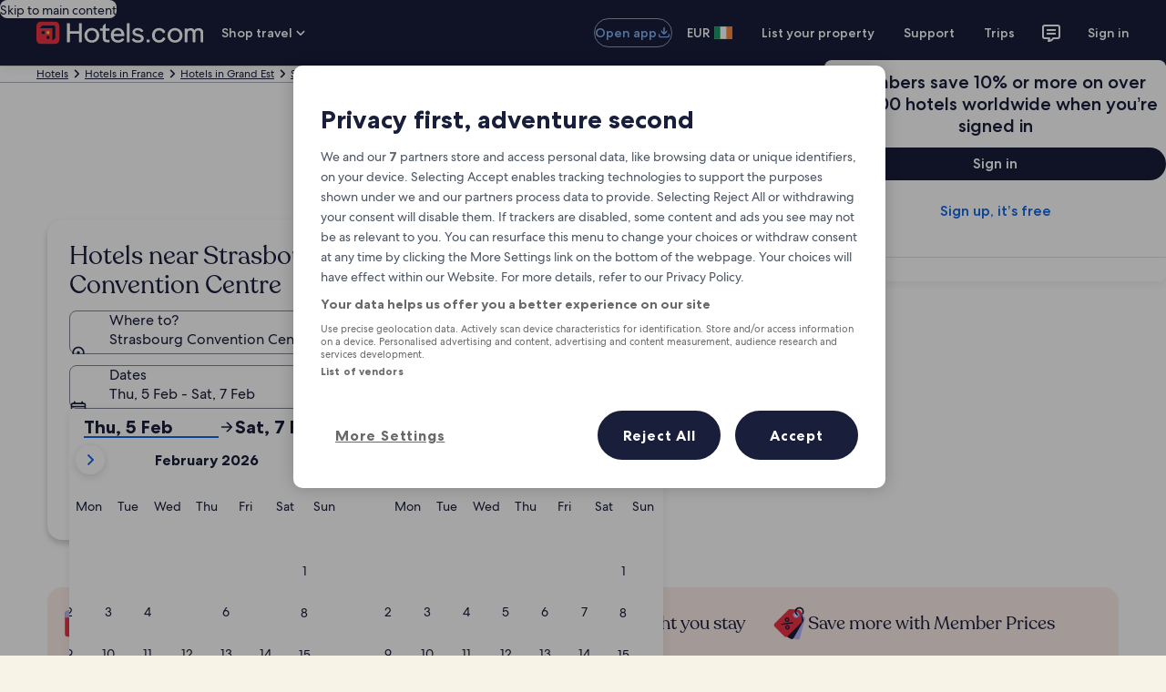

--- FILE ---
content_type: application/javascript
request_url: https://c.travel-assets.com/blossom-flex-ui/blossom-destination-recommendation.86fbd2e17983f358bdc4.js
body_size: 3166
content:
/*@license For license information please refer to blossom-destination-recommendation.licenses.txt*/
(self.__LOADABLE_LOADED_CHUNKS__=self.__LOADABLE_LOADED_CHUNKS__||[]).push([[33167],{8691:function(e,t,n){n.r(t),n.d(t,{DestinationRecommendation:function(){return J},default:function(){return V}});var a=n(96540),i=n(72195),l=n(1023),r=n(36360),o=n(8983),c=n(23211),m=n(68174),s=n(47715),d=n(75826),u=n(47848),E=n(98750),v=n(68370),g=n(45514),p=n(53735),k=n(28667),y=n(65113),f=n(85911),D=n(48740),C=n(85215),b=n(6237),_=n(62152),R=l.J1`
  fragment DestinationRecommendationAnalyticEventFragment on DestinationRecommendationAnalyticEvent {
    eventName
    eventVersion
    key
    payload
  }
`;function x(e){const{payload:t,eventName:n,eventVersion:a,__typename:i}=e;if(!n)return null;try{const e=JSON.parse(t),i=Object.values(e.events[n]);return i.find((e=>e.event_data.event.event_version===a)).event_data}catch(l){return{event:{event_name:n,event_type:i,event_version:a}}}}function h(){const e=(0,d.iQ)();return{trackEvent:(0,a.useCallback)((t=>{try{const n=x(t);n&&e(n)}catch(n){}}),[e])}}var A=l.J1`
  fragment EGDSCarouselFragment on EGDSCarousel {
    nextButton {
      accessibility
    }
    previousButton {
      accessibility
    }
  }
`,L=({data:e,children:t,peek:n,itemsVisible:i,enableTracking:l=!1,domRef:r,itemsMaxHeight:o=!1,clickstreamAnalytics:c})=>{var u,E;const{nextButton:v,previousButton:g}=e,{trackEvent:p}=h(),k=(0,m.s5)({[m.OB.SMALL]:!0,[m.OB.MEDIUM]:!1}),y=null==c?void 0:c.find((e=>"top_landmarks.presented"===e.eventName&&"top_landmarks.presented"===e.key)),f=y?x(y):null,D=null==c?void 0:c.find((e=>"scroll.selected"===e.eventName&&"scroll.selected.left"===e.key)),C=null==c?void 0:c.find((e=>"scroll.selected"===e.eventName&&"scroll.selected.right"===e.key)),b={id:"destination_recommendation_module_nav.selected",callback:e=>{if((e.includes("scrollRight")||e.includes("scrollLeft"))&&l){let t=C;e.includes("scrollLeft")&&(t=D),t&&p(t)}}},_=a.createElement(s._N,{buttonText:{nextButton:null!=(u=null==v?void 0:v.accessibility)?u:"",prevButton:null!=(E=null==g?void 0:g.accessibility)?E:""},itemsVisible:i,pageBy:1,peek:n,analytics:b,domRef:r,itemsMaxHeight:o,pagingInset:k},t);return f&&l?a.createElement(d.E0,{trackOnce:!0,eventData:f},_):_};L.fragment=A,L.displayName="DestinationRecommendationsEGDSCarousel";var N=l.J1`
  fragment EGDSExpandoPeekFragment on EGDSExpandoPeek {
    expandedLabel
    collapsedLabel
    lines
    collapsedAccessibilityText
    expanded
    expandedAccessibilityText
  }
`,S=({className:e,data:t,children:n})=>{const{expandedLabel:i,collapsedLabel:l,expanded:r,lines:o,collapsedAccessibilityText:c,expandedAccessibilityText:m}=t,[s,d]=a.useState(r),u=a.useCallback((()=>{d(!s)}),[s,d]);return a.createElement(C.A,{className:e,isVisible:s,lines:null!=o?o:5,expandLabel:i,collapseLabel:l,handleClick:u,expandA11yLabel:null!=m?m:i,collapseA11yLabel:null!=c?c:l},n)};S.fragment=N,S.displayName="DestinationRecommendationEGDSExpandoPeek";var T=l.J1`
  fragment EGDSUILinkActionFragment on UILinkAction {
    accessibility
    resource {
      value
    }
    target
  }
`,w=({data:e,onClickClickstreamEvent:t})=>{const{resource:n,target:i,accessibility:l}=e,r=n.value,o="INTERNAL"===i?"_self":"_blank",c=a.useRef(null),{trackEvent:m}=h(),s=a.useCallback((()=>{t&&m(t)}),[m]);return a.createElement(b.w,null,a.createElement("a",{href:r,target:o,rel:"noopener",onClickCapture:s,"aria-label":l||"",ref:c},l))};w.fragment=T,w.displayName="EGDSUICardLinkAction";var F=l.J1`
  fragment DestinationRecommendationHeadingFragment on DestinationRecommendationHeading {
    title
    subTitle
  }
`,G=({data:e,customTitle:t,titleProps:n,viewType:l,isDestinationRecommendationHeading:r})=>{var o;const{title:c,subTitle:m}=e;let s;return r&&(s=(e=>{let t;switch(e){case 4:t="headline-large";break;case 3:t="headline-extra-large";break;default:t=void 0}return t?{customStyle:t}:void 0})(null!=(o=null==n?void 0:n.size)?o:4)),a.createElement(a.Fragment,null,a.createElement(_.M,{...n,typeStyle:s},t||c),"CAROUSEL"===l&&m&&a.createElement(i.N,{margin:{blockstart:"one"}},a.createElement(f.D,null,m)))};G.fragment=F,G.displayName="DestinationRecommendationHeading";var I=l.J1`
  fragment GeoAgnosticDestinationRecommendationCardFragment on DestinationRecommendationCard {
    analyticEvents {
      ...DestinationRecommendationAnalyticEventFragment
    }
    heading {
      ...DestinationRecommendationHeadingFragment
    }
    action {
      ...EGDSUILinkActionFragment
    }
    media {
      ...DestinationRecommendationCardMediaFragment
    }
    details {
      content {
        ...EGDSPlainTextFragment
      }
      expando {
        ...EGDSExpandoPeekFragment
      }
      link {
        ...EGDSStandardLinkFragment
      }
    }
    view
  }

  ${R}
  ${G.fragment}
  ${w.fragment}
  ${D.Qq.fragment}
  ${D.Zb.fragment}
  ${D.ZC.fragment}
  ${S.fragment}
`,O=({data:e,view:t="GRID"})=>{const{heading:n,action:l,media:r,analyticEvents:o,details:c}=e,{trackEvent:s}=h(),C=null==c?void 0:c[0],b=v.l.R4_3,_=v.l.R3_2,R=v.l.R16_9,A=e=>"DestinationRecommendationCardImage"===(null==r?void 0:r.__typename)&&r.image?a.createElement(D.Qq,{data:r,ratio:e}):(e=>"CAROUSEL"===t?a.createElement(v.M,{ratio:e},a.createElement(u.g,{backgroundTheme:"secondary"})):a.createElement(v.M,{ratio:e,roundcorner:["startstart"]},a.createElement(g.F,{placeholderImage:!0,lazyLoading:"lazy"})))(e),L=null==o?void 0:o.find((e=>"top_landmarks_item.presented"===e.eventName&&"top_landmarks_item.presented"===e.key)),N=null==o?void 0:o.find((e=>"top_landmarks_item.selected"===e.eventName&&"top_landmarks_item.selected"===e.key)),T=null==o?void 0:o.find((e=>"see_properties.selected"===e.eventName&&"see_properties.selected"===e.key)),F=()=>{T&&s(T)},I=null==(null==e?void 0:e.view)||"DEFAULT_SHOW_IMAGE"===e.view,O=L?x(L):null,$=e=>{var t,r,o;return a.createElement(u.g,{backgroundTheme:"secondary"},a.createElement(p.X,{direction:"column",justifyContent:"space-between",style:{height:"100%"}},a.createElement(w,{data:l,onClickClickstreamEvent:N}),a.createElement(k.C,null,I&&A(e)),a.createElement(k.C,null,a.createElement(i.N,{padding:{blockstart:"three",inline:"three"}},a.createElement(E.E,{padded:!1},a.createElement(p.X,{direction:"column",justifyContent:"space-between"},n&&a.createElement(k.C,null,a.createElement(G,{data:n,viewType:"CAROUSEL"})),a.createElement(k.C,null,a.createElement(i.N,{margin:{blockstart:"two"}},(()=>{if(!(null==C?void 0:C.content))return null;const e=a.createElement(f.D,{size:300},"EGDSPlainText"===C.content.__typename&&C.content.text);return C.expando?a.createElement(S,{data:C.expando},e):e})())))))),a.createElement(k.C,{style:{marginTop:"auto"}},a.createElement(i.N,{padding:{blockend:"three",inline:"three",blockstart:"two"}},(null==C?void 0:C.link)&&a.createElement(E.E,{padded:!1},a.createElement(y.i,null,a.createElement("a",{href:null==(t=null==C?void 0:C.link)?void 0:t.action.resource.value,"aria-label":(null==(r=null==C?void 0:C.link)?void 0:r.action.accessibility)||"",onClickCapture:F},null==(o=null==C?void 0:C.link)?void 0:o.text)))))))},H=a.createElement(m.LM,null,a.createElement(m.NP,null,$(b)),a.createElement(m.rw,null,$(_)),a.createElement(m.zQ,null,$(_)));if("CAROUSEL"===t)return O?a.createElement(d.E0,{trackOnce:!0,eventData:O},H):H;const M=a.createElement(u.g,null,A(R),n&&a.createElement(E.E,null,a.createElement(G,{data:n,viewType:"GRID"})),a.createElement(w,{data:l,onClickClickstreamEvent:N}));return O?a.createElement(d.E0,{trackOnce:!0,eventData:O},M):M};O.fragment=I,O.displayName="GeoAgnosticDestinationRecommendationCard";var $=l.J1`
  fragment DestinationsContainerFragment on DestinationRecommendationGroup {
    analyticEvents {
      ...DestinationRecommendationAnalyticEventFragment
    }
    carousel {
      ...EGDSCarouselFragment
    }
    cards {
      ...GeoAgnosticDestinationRecommendationCardFragment
    }
  }
  ${R}
  ${L.fragment}
  ${O.fragment}
`,H=({data:e,view:t="GRID"})=>{const{cards:n,carousel:i,analyticEvents:l}=e,r=a.createElement(L,{data:i,clickstreamAnalytics:l,itemsVisible:{sm:1.25,md:2.5,lg:4},peek:!0,enableTracking:!0,itemsMaxHeight:!0},n.map(((e,n)=>a.createElement(O,{data:e,key:n,view:t}))));return"CAROUSEL"===t?r:a.createElement(m.LM,null,a.createElement(m.NP,null,a.createElement(L,{data:i,clickstreamAnalytics:l,itemsVisible:{sm:1,md:3,lg:5,xl:5},peek:!0,enableTracking:!0},n.map(((e,t)=>a.createElement(O,{data:e,key:t}))))),a.createElement(m.rw,null,a.createElement(o.w,{columns:{medium:3,large:4},space:"three"},n.map(((e,t)=>a.createElement(c.T,{key:t},a.createElement(O,{data:e})))))))};H.fragment=$,H.displayName="DestinationsContainer";var M=l.J1`
  query DestinationRecommendationQuery($context: ContextInput!, $recommendationCriteria: DestinationRecommendationCriteriaInput!) {
    destinationRecommendation(context: $context, recommendationCriteria: $recommendationCriteria) {
      heading {
        ...DestinationRecommendationHeadingFragment
      }
      ...DestinationsContainerFragment
    }
  }

  ${G.fragment}
  ${H.fragment}
`,U=({inputs:e,title:t,skipSsr:n,view:o})=>{const{context:c}=(0,r.R)(),m={...e,context:c},{data:s,error:d,loading:u}=(0,l.IT)(M,{context:{shouldLogPerformance:!0},variables:m,ssr:!n});if(u||d||!(null==s?void 0:s.destinationRecommendation))return null;const{cards:E,heading:v}=s.destinationRecommendation;return E.length?a.createElement("div",{"data-stid":"destination-recommendation"},a.createElement(G,{data:v,customTitle:t,titleProps:{tag:"h2",size:4},isDestinationRecommendationHeading:!0}),a.createElement(i.N,{margin:{blockstart:"three"}},a.createElement("section",null,a.createElement(H,{data:s.destinationRecommendation,view:o})))):null};U.displayName="sharedui-DestinationRecommendation";var P=n(56794),B=n(23789);const J=({context:e,templateComponent:t})=>{var n,l,r,o;const{config:c}=t,m=(0,B.m)(null===(n=null==e?void 0:e.site)||void 0===n?void 0:n.domain),s={recommendationCriteria:{referencePlaceId:String(null!==(o=null===(r=null===(l=null==e?void 0:e.searchContext)||void 0===l?void 0:l.location)||void 0===r?void 0:r.id)&&void 0!==o?o:"0"),strategy:c.strategy,type:c.geoType,minCards:c.minCards,maxCards:c.maxCards,url:m}},d=(0,P.E)(e);return a.createElement(i.N,null,a.createElement("div",null,a.createElement(U,{inputs:s,title:c.title,view:c.viewType,skipSsr:!d})))};var V=J}}]);
//# sourceMappingURL=https://bernie-assets.s3.us-west-2.amazonaws.com/blossom-flex-ui/blossom-destination-recommendation.86fbd2e17983f358bdc4.js.map